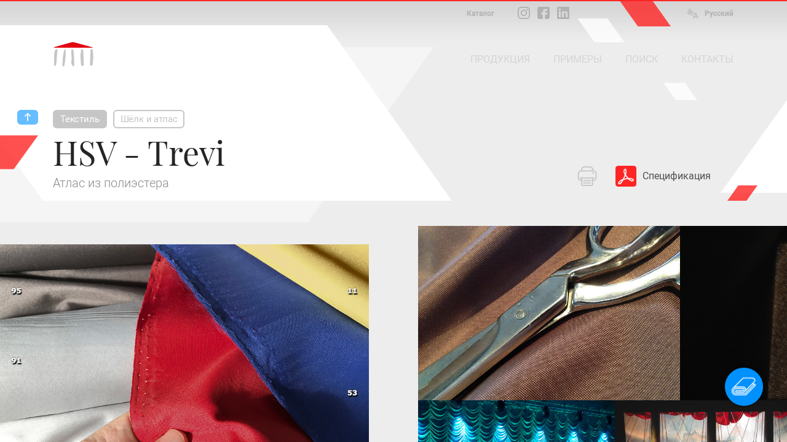

--- FILE ---
content_type: text/html; charset=utf-8
request_url: https://www.peroni.com/lang_UR/scheda.php?id=57067&langchange=ru
body_size: 10803
content:
<!DOCTYPE html>
<html lang="ru">
	<head>
<meta charset="UTF-8">
<meta property="fb:app_id" content="1316250451796609">
<meta property="og:url" content="https://peroni.com/scheda.php?id=57067">
<meta property="og:type" content="website">
<meta property="og:title" content="HSV - Trevi - Шёлк и атлас | PERONI">
<meta property="og:description" content="Атлас из полиэстера">
<meta property="og:image" content="https://peroni.com/_imgschede/HSV_SatinTrevi_11aa_12.jpg">

<meta property="og:locale" content="ru_RU">
<meta property="og:site_name" content="peroni.com">

<title>HSV - Trevi - Шёлк и атлас | PERONI</title>
<meta name="keywords" content="проекционные экраны, производство театральных фонов, сценические инсталляции, материалы для сценографии, огнеупорные ткани, заказ рир-экранов, обслуживание театров, изготовление занавесов, большие моторизованные экраны, печать ПВХ задников, сценография, декорации для шоу, балетный линолеум, сценические напольные покрытия, танцевальные напольные покрытия, танец, шоу, театр, рельсовые системы, рельсовые дороги, сцена, фермы, гигантское зеркало, сценические зеркала, оборудование для сцены, оборудование для театра, оборудование и фоны для телестудий">
<meta name="description" content="Атлас из полиэстера">
<meta name="author" content="Zaklab">

<!-- Favicon -->
<link rel="shortcut icon" href="/favicon.ico">
<!-- Apple icon v2.0 (solo iOS 7 in su)-->
<link rel="apple-touch-icon-precomposed" href="/_appleicon/icon76.png" sizes="76x76"> <!-- iPad iOS 7 -->
<link rel="apple-touch-icon-precomposed" href="/_appleicon/icon120.png" sizes="120x120"> <!-- iPhone retina iOS 7 -->
<link rel="apple-touch-icon-precomposed" href="/_appleicon/icon152.png" sizes="152x152"> <!-- iPad retina iOS 7 -->

<!-- CSS -->
<link rel="stylesheet" href="_ele/ZAKLAB-2018.02_peroni.css?v1">
<link rel="stylesheet" href="_ele/ZAKLAB-2018.02_sidebarEffects.css">
<!-- CSS FONT FACE -->
<link href="font/stylesheet.css" rel="stylesheet" type="text/css">

<!--[if gte IE 9]>
  <style type="text/css">
    .gradient {
       filter: none;
    }
  </style>
<![endif]-->
<style type="text/css">
.newsletter-sx {
	width: 32%;
}
</style><script type="text/javascript">
var cookieLawTEC = true;
var cookieLawUI = true;
var cookieLawTRACK = true;
var cookieLaw = true;

var _iub = _iub || [];
_iub.csConfiguration = {"askConsentAtCookiePolicyUpdate":true,"consentOnContinuedBrowsing":false,"cookiePolicyInOtherWindow":true,"invalidateConsentWithoutLog":true,"perPurposeConsent":true,"priorConsent":false,"siteId":271559,"whitelabel":false,"cookiePolicyId":229779,"lang":"ru", "banner":{ "applyStyles":true,"acceptButtonDisplay":true,"closeButtonRejects":true,"customizeButtonDisplay":true,"explicitWithdrawal":true,"fontSize":"12px","listPurposes":true,"position":"float-bottom-right","prependOnBody":true,"rejectButtonDisplay":true }};
</script>
<script type="text/javascript" src="//cdn.iubenda.com/cs/iubenda_cs.js" charset="UTF-8" async></script>
<link href="https://zaklab.it/cookielaw/IUBENDA_custom_banner_style_v3.css" rel="stylesheet" type="text/css"><!-- Global site tag (gtag.js) - Google Analytics -->
<script async src="https://www.googletagmanager.com/gtag/js?id=G-E0T707NPV5"></script>
<script>
  window.dataLayer = window.dataLayer || [];
  function gtag(){dataLayer.push(arguments);}
  gtag('js', new Date());

  gtag('config', 'G-E0T707NPV5');
</script>
<link rel="stylesheet" type="text/css" href="jquery/Zoom/zoom.zaklab.css">
	</head>
	<body>
<div class="overlay" id="overlay"></div>
<div class="loading" id="loading"><div class="loading-svg">
<svg version="1.1" id="loader-1" xmlns="http://www.w3.org/2000/svg" xmlns:xlink="http://www.w3.org/1999/xlink" x="0px" y="0px"
     width="60px" height="60px" viewBox="0 0 50 50" style="enable-background:new 0 0 50 50;" xml:space="preserve">
  <path fill="#000" d="M43.935,25.145c0-10.318-8.364-18.683-18.683-18.683c-10.318,0-18.683,8.365-18.683,18.683h4.068c0-8.071,6.543-14.615,14.615-14.615c8.072,0,14.615,6.543,14.615,14.615H43.935z">
    <animateTransform attributeType="xml"
      attributeName="transform"
      type="rotate"
      from="0 25 25"
      to="360 25 25"
      dur="1.0s"
      repeatCount="indefinite"/>
    </path>
  </svg></div>
</div>

<div class="search" id="search">
	
<div class="overlay-header">
	<div class="overlay-tit ffText30PR">Поиск</div><div class="overlay-close" id="searchclose"><svg xmlns="http://www.w3.org/2000/svg" width="17" height="17" viewBox="0 0 24 24"><path d="M23.954 21.03l-9.184-9.095 9.092-9.174-2.832-2.807-9.09 9.179-9.176-9.088-2.81 2.81 9.186 9.105-9.095 9.184 2.81 2.81 9.112-9.192 9.18 9.1z"/></svg></div>
</div>

	<form name="searchQuery" id="searchQuery" class="search-form">
		<div class="search-form-main">
			<div class="search-form-box">
				<label class="ffText14CR" for="searchfree">ОБЩИЙ ПОИСК</label>
				<input id="searchfree" name="searchfree" type="text" class="input-search" placeholder="Общий поиск" value="" onkeyup="validSpec(this)" autocorrect="off" autocomplete="off">
			</div><div class="search-form-box">
				<label class="ffText14CR" for="searchcolor">ПОИСК ПО ЦВЕТУ</label>
				<input id="searchcolor" name="searchcolor" type="text" class="input-search" placeholder="Поиск по цвету" value="" onkeyup="validSpec(this)" autocorrect="off" autocomplete="off">
			</div><div class="search-form-btn"><div class="btnsearchget" id="searchget"></div></div>
		</div>
	</form>
	<div class="loading" id="loadingsearch"><div class="loading-svg">
	<svg version="1.1" id="loader-1" xmlns="http://www.w3.org/2000/svg" xmlns:xlink="http://www.w3.org/1999/xlink" x="0px" y="0px"
		 width="60px" height="60px" viewBox="0 0 50 50" style="enable-background:new 0 0 50 50;" xml:space="preserve">
	  <path fill="#000" d="M43.935,25.145c0-10.318-8.364-18.683-18.683-18.683c-10.318,0-18.683,8.365-18.683,18.683h4.068c0-8.071,6.543-14.615,14.615-14.615c8.072,0,14.615,6.543,14.615,14.615H43.935z">
		<animateTransform attributeType="xml"
		  attributeName="transform"
		  type="rotate"
		  from="0 25 25"
		  to="360 25 25"
		  dur="1.0s"
		  repeatCount="indefinite"/>
		</path>
	  </svg></div>
	</div>
	<div class="search-result" id="resultSearch"><!-- AJAX --></div>
</div>
	<!-- st-menu-open -->
		<div id="st-container" class="st-container st-effect-9">
<nav class="st-menu2 st-effect-9 menulang" id="menulang">
<a href="/scheda.php?id=57067&amp;langchange=it" class="ffText16CM">Italiano</a><a href="/lang_UK/scheda.php?id=57067&amp;langchange=en" class="ffText16CM">English</a><a href="/lang_ES/scheda.php?id=57067&amp;langchange=es" class="ffText16CM">Español</a><a href="/lang_FR/scheda.php?id=57067&amp;langchange=fr" class="ffText16CM">Français</a><a href="scheda.php?id=57067&amp;langchange=ru" class="ffText16CM off">&#1056;&#1091;&#1089;&#1089;&#1082;&#1080;&#1081;</a><a href="/lang_PT/scheda.php?id=57067&amp;langchange=pt" class="ffText16CM">Português</a><a href="/lang_RO/scheda.php?id=57067&amp;langchange=ro" class="ffText16CM">Romãnä</a>
</nav>
<nav class="st-menu st-effect-9 area" id="menuarea"></nav>
<nav class="st-menu st-effect-9 categoria" id="menucategoria"></nav>
<nav class="st-menu st-effect-9 prodotti" id="menuprodotti"></nav>
<nav class="st-menu st-effect-9 realizzazioni" id="menurealizzazioni"></nav>
<nav class="st-menu st-effect-9 contattaci" id="menucontattaci"></nav>

<div class="menu-panel-overlay"></div>
			<!-- st-pusher -->
			<div class="st-pusher">
			
				<div id="stcontent" class="st-content">
<div class="settorishort">
<div class="settori-nxtpg"><div class="settore-box box2 delay1" onclick="document.location.href='settori.php?id=2';" title="&#1084;&#1072;&#1090;&#1077;&#1088;&#1080;&#1072;&#1083;&#1099;">
			<div class="settore-icn" id="SET2"></div>
		</div><div class="settore-box box4 delay2" onclick="document.location.href='settori.php?id=4';" title="&#1048;&#1079;&#1075;&#1086;&#1090;&#1086;&#1074;&#1083;&#1077;&#1085;&#1080;&#1077; &#1085;&#1072; &#1079;&#1072;&#1082;&#1072;&#1079;">
			<div class="settore-icn" id="SET4"></div>
		</div><div class="settore-box box3 delay3" onclick="document.location.href='settori.php?id=3';" title="&#1084;&#1077;&#1093;&#1072;&#1085;&#1080;&#1082;&#1072;">
			<div class="settore-icn" id="SET3"></div>
		</div></div>
<div class="settore-box-on box2" title="&#1084;&#1072;&#1090;&#1077;&#1088;&#1080;&#1072;&#1083;&#1099;"></div>
</div>					<div id="descScheda" class="content-nxtpg ">
<div class="menufixed">
	<div class="menufixed-main">
		<div class="menufixed-logo nxtpg"></div>
		<nav class="menu-principal">
			<ul>
				<li><a class="btnrounded2 ffText16CM btnmenu " rel="prodotti" href="javascript:;">ПРОДУКЦИЯ</a></li><li><a class="btnrounded2 ffText16CM btnmenu " rel="realizzazioni" href="javascript:;">ПРИМЕРЫ</a></li><li><a class="btnrounded2 ffText16CM  btnsearch" href="javascript:;">ПОИСК</a></li><li><a class="btnrounded2 ffText16CM  btnmenu" rel="contattaci" href="javascript:;">КОНТАКТЫ</a></li>
			</ul>
		</nav>
	</div>
</div>

<header class="Hnxtpg" >
				<div class="logo"><div class="logo-ele"></div><div class="logo-txt"></div></div>
		<div class="downloadmenu"><div class="downloadmenu-txt ffText12CB">Каталог</div></div><div class="social-home"><a href="https://www.instagram.com/peroni_spa/" target="_blank" class="social-home-insta" title="Подпишитесь на нас в Instagram"></a><a href="https://www.facebook.com/Peroni-Spa-541129069368206/" target="_blank" class="social-home-fb" title="Подпишитесь на нас в Facebook"></a><a href="https://it.linkedin.com/company/peronispa" target="_blank" class="social-home-in" title="Подпишитесь на нас в LinkedIn"></a></div><div class="language"><div class="language-icn"></div><div class="language-txt ffText12CB">&#1056;&#1091;&#1089;&#1089;&#1082;&#1080;&#1081;</div></div>		
		<nav class="menu-principal">
			<ul>
				<li><a class="btnrounded2 ffText16CM btnmenu " rel="prodotti" href="javascript:;">ПРОДУКЦИЯ</a></li><li><a class="btnrounded2 ffText16CM btnmenu " rel="realizzazioni" href="javascript:;">ПРИМЕРЫ</a></li><li><a class="btnrounded2 ffText16CM  btnsearch" href="javascript:;">ПОИСК</a></li><li><a class="btnrounded2 ffText16CM  btnmenu" rel="contattaci" href="javascript:;">КОНТАКТЫ</a></li>
			</ul>
		</nav>
</header><div class="nxtpg-header">
	<div class="n-h-lineup bgRed"></div>
	<div class="n-h-title">
		<div class="n-h-function">
						<button class="btnstampa"></button><a href="_allegati/Peroni_HSV_Trevi-57067-723.pdf" target="_blank" title="&#1057;&#1087;&#1077;&#1094;&#1080;&#1092;&#1080;&#1082;&#1072;&#1094;&#1080;&#1103;" class="btnpdfscheda ffText20CR"><span>&#1057;&#1087;&#1077;&#1094;&#1080;&#1092;&#1080;&#1082;&#1072;&#1094;&#1080;&#1103;</span></a>		</div>
		<nav><button class="btnback"></button><button class="btnrounded-min2 ffText15CM btnmenuA" rel="MENU17">Текстиль</button><button class="btnrounded-min ffText15CM btnmenuC" rel="MENU96">Шёлк и атлас</button></nav>
		<h1 class="ffText54PR">HSV - Trevi</h1>
		<h2 class="ffText20CR colorGrey4">Атлас из полиэстера</h2>
	</div>
	<svg width="84" height="43" viewBox="0 0 55 28" class="n-h-poly-01">
		<polygon points="0,0 35,0 55,28 20,28" class="poly-red">
	</svg>
	<svg width="49" height="25" viewBox="0 0 77 39" class="n-h-poly-02">
		<polygon points="28,0 77,0 49,39 0,39" class="poly-red">
	</svg>
	<svg width="109" height="56" viewBox="0 0 77 39" class="n-h-poly-03">
		<polygon points="28,0 77,0 49,39 0,39" class="poly-red">
	</svg>
	<svg width="868" height="286" viewBox="0 0 868 286" class="n-h-poly-04">
		<polygon points="0,0 665,0 868,286 203,286" class="poly-white">
	</svg>
	<svg width="1019" height="285" viewBox="0 0 1019 285" class="n-h-poly-05">
		<polygon points="204,0 1019,0 815,285 0,285" class="poly-white">
	</svg>
	<svg width="1019" height="285" viewBox="0 0 1019 285" class="n-h-poly-06">
		<polygon points="204,0 1019,0 815,285 0,285" class="poly-white">
	</svg>
	<svg width="77" height="39" viewBox="0 0 55 28" class="n-h-poly-07">
		<polygon points="0,0 35,0 55,28 20,28" class="poly-white">
	</svg>
	<svg width="55" height="28" viewBox="0 0 55 28" class="n-h-poly-08">
		<polygon points="0,0 35,0 55,28 20,28" class="poly-white">
	</svg>
</div>
					<div class="scheda-foto">
<div id="foto1" class="Boximg8 overIMG" rel="IMG158703"><div class="box-hover"></div><img data-original="_imgschede/HSV_SatinTrevi_11aa_12.jpg" src="_ele/transparent.gif" class="Img1 oriz" alt="HSV - Trevi 11. соломенное-желтый22. красный53. синий91. светло-серый95. темно-серыйДоступные количества цветов указаны в атласе цветов."></div><div class="scheda-foto-collage num8">
		<div class="collage-over overIMG" rel="IMG158703">
			<div class="collage-over-txt ffText20CR colorWhite">&#1055;&#1086;&#1089;&#1084;&#1086;&#1090;&#1088;&#1077;&#1090;&#1100; &#1074;&#1089;&#1077;</div>
			<svg width="868" height="286" viewBox="0 0 868 286"><polygon points="0,0 665,0 868,286 203,286" class="poly-dark"></polygon></svg>
		</div>
	<div id="foto2" class="Boximg8 overIMG" rel="IMG153845"><div class="box-hover"></div><img data-original="_imgschede/HSV-SatinTrevi_00aa.jpg" src="_ele/transparent.gif" class="Img2 oriz" alt="HSV - Trevi 8. коричневый"></div><div id="foto3" class="Boximg8 overIMG" rel="IMG153852"><div class="box-hover"></div><img data-original="_imgschede/HSV-SatinTrevi_11aa.jpg" src="_ele/transparent.gif" class="Img3 oriz" alt="HSV - Trevi Ткань, подсвеченная сзади."></div><div id="foto4" class="Boximg8 overIMG" rel="IMG159613"><div class="box-hover"></div><img data-original="_imgschede/PC_01ab.jpg" src="_ele/transparent.gif" class="Img4 oriz" alt="The Best Ever Австрийский занавес типа изготовленный из ткани HSV - Trevi 91. светло-серый illuminated with neutral light ..."></div><div id="foto5" class="Boximg8 overIMG" rel="IMG159606"><div class="box-hover"></div><img data-original="_imgschede/PC_11ab.jpg" src="_ele/transparent.gif" class="Img5 oriz" alt="... and with coloured light."></div><div id="foto6" class="Boximg8 overIMG" rel="IMG165276"><div class="box-hover"></div><img data-original="_imgschede/TeatroRegioParma_Corsaro_2004_12aa.jpg" src="_ele/transparent.gif" class="Img6 oriz" alt="Театр Regio di Parma, ''Корсар'' The sails are made of HSV - Trevi 22. red."></div><div id="foto7" class="Boximg8 overIMG" rel="IMG175951"><div class="box-hover"></div><img data-original="_imgschede/OdR_Mass_02aa_03.jpg" src="_ele/transparent.gif" class="Img7 oriz" alt="Teatro dell'Opera di Roma, ''Mass'' The long table in the foreground is covered with a 41. light green HSV - Trevi satin tablecloth made up with пошив вгладь (без складок)."></div><div id="foto8" class="Boximg8 overIMG" rel="IMG186283"><div class="box-hover"></div><img data-original="_imgschede/TCarloFelice_VedovaAllegra_61aa.jpg" src="_ele/transparent.gif" class="Img8 oriz" alt="Театр Карл Феликс, ''Весёлая вдова'' Австрийский занавес made of 22. red HSV - Trevi satin.The curtain, which measured 8 x h 6 m, was opened and closed like a Подъемно-опускной занавес, without compacting ..."></div></div><!-- /collage -->					</div><!-- /foto -->
					
					<div class="scheda-main">
						<div class="scheda-sx">
							<div class="scheda-desc colorGrey4">
<span class="evitxt">HSV - Trevi</span> is a light, thin and soft <a href="scheda.php?id=57970" class="linktxt" alt="Vai alla scheda collegata">plain-woven</a> fabric with a rather compact seft but with a certain degree of transparency against the light.<br />It is very robust thanks to the polyester yarn composition.<br />It has a slightly satin and almost imperceptibly marbled appearance.<br />It is mainly used to line other fabrics and to make them opaque to light, but its properties also make it suitable for the creation of variously worked <a href="https://www.peroni.com/lang_UR/scheda.php?id=55976" class="linktxt">curtains</a> and scenographic artifacts, for example <a href="https://www.peroni.com/lang_UR/scheda.php?id=51780" class="linktxt">the red sails gathered on the masts</a> of this setting.<hr /><div class="scheda-columns"><div class="scheda-columns-rw"><div class="scheda-columns-sx">Реакция на огонь</div><div class="scheda-columns-dx">постоянный огнезащитный</div></div></div><div class="scheda-columns"><div class="scheda-columns-rw"><div class="scheda-columns-sx">Сертификаты</div><div class="scheda-columns-dx">EN 13501-1 класс B s1 d0<br />UNI 9177 класс 1</div></div></div><div class="scheda-columns"><div class="scheda-columns-rw"><div class="scheda-columns-sx">Состав </div><div class="scheda-columns-dx">100% полиэстер</div></div></div><div class="scheda-columns"><div class="scheda-columns-rw"><div class="scheda-columns-sx">Вес</div><div class="scheda-columns-dx">115 г/м²</div></div></div><div class="scheda-columns"><div class="scheda-columns-rw"><div class="scheda-columns-sx">Ширина </div><div class="scheda-columns-dx">300 см</div></div></div><div class="scheda-columns"><div class="scheda-columns-rw"><div class="scheda-columns-sx">Длина </div><div class="scheda-columns-dx">± 40 м</div></div></div><div class="scheda-columns"><div class="scheda-columns-rw"><div class="scheda-columns-sx">Формат</div><div class="scheda-columns-dx">сложен пополам и свернут</div></div></div><div class="scheda-columns"><div class="scheda-columns-rw"><div class="scheda-columns-sx">Доступные цвета</div><div class="scheda-columns-dx">см. атлас цветов</div></div></div><div class="scheda-columns"><div class="scheda-columns-rw"><div class="scheda-columns-sx">Пользовательские цвета</div><div class="scheda-columns-dx">недоступные</div></div></div><hr /><div class="scheda-columns"><div class="scheda-columns-rw"><div class="scheda-columns-sx">Доступность</div><div class="scheda-columns-dx">на метр<br />в целых рулонах<br />в виде готовых изделий на заказ</div></div></div>							</div>
						</div><!-- /scheda-sx --><div class="scheda-dx">
	<h3 class="ffText30PR colorGrey3">&#1040;&#1090;&#1083;&#1072;&#1089; &#1094;&#1074;&#1077;&#1090;&#1086;&#1074;</h3>
<div class="scheda-color  overCOLOR" rel="IMG153866"><div class="box-hover"></div><img src="_imgschede/HSV_Trevi_01ae.jpg" alt="HSV - Trevi 03. слоновой кости15. оранжевый22. красный91. светло-серый95. темно-серый99. черный" ></div>						</div><!-- /scheda-dx -->
					</div><!-- /scheda-main -->
					

					
					<div class="scheda-attached">
						<h2 class="ffText32PR">&#1042;&#1080;&#1076;&#1077;&#1086; &#1080; &#1076;&#1086;&#1082;&#1091;&#1084;&#1077;&#1085;&#1090;&#1072;&#1094;&#1080;&#1103;</h2>
						<div class="scheda-attached-main">
<div class="attached-box V" id="VID243">
								<div class="box-hover"></div>
								<h3 class="ffText20PR">Театр Lirico Кальяри, ''Керубино'': раздвижной занавес с боковым раскрытием</h3>
								<div class="attached-box-icn"></div>
								<div class="attached-box-shade"></div>
								<div class="attached-box-bg"  data-original="_video/box_243_cherubin_11aa.jpg" style="background-image:url('_ele/transparent.gif');" ></div>
							</div>						</div>
						
	<svg width="98" height="50" viewBox="0 0 77 39" class="attached-poly-06">
		<polygon points="28,0 77,0 49,39 0,39" class="poly-red">
	</svg>
	
	<svg width="98" height="50" viewBox="0 0 77 39" class="attached-poly-03">
		<polygon points="28,0 77,0 49,39 0,39" class="poly-red">
	</svg>
	
	<svg width="54" height="28" viewBox="0 0 55 28" class="attached-poly-07">
		<polygon points="0,0 35,0 55,28 20,28" class="poly-red">
	</svg>
	
	<svg width="77" height="39" viewBox="0 0 55 28" class="attached-poly-08">
		<polygon points="0,0 35,0 55,28 20,28" class="poly-white">
	</svg>
	
	<svg width="697" height="320" viewBox="0 0 697 320" class="attached-poly-04">
		<polygon points="0,0 468,0 697,320 229,320" class="poly-outline-grey">
	</svg>

	<svg width="697" height="320" viewBox="0 0 697 320" class="attached-poly-05">
		<polygon points="229,0 697,0 468,320 0,320" class="poly-outline-grey">
	</svg>
	
	<svg width="1671" height="468" viewBox="0 0 1671 468" class="attached-poly-01">
		<polygon points="0,0 1337,0 1671,468 334,468" class="poly-white">
	</svg>
	<svg width="1182" height="400" viewBox="0 0 1182 400" class="attached-poly-02">
		<polygon points="287,0 1182,0 895,400 0,400" class="poly-white">
	</svg>
		
	<svg width="1671" height="468" viewBox="0 0 1671 468" class="attached-poly-09">
		<polygon points="334,0 1671,0 1337,468 0,468" class="poly-white">
	</svg>
	
					</div><!-- /scheda-attached -->
					<div class="scheda-other">
						<h2 class="ffText32PR">&#1069;&#1090;&#1086;&#1090; &#1084;&#1072;&#1090;&#1077;&#1088;&#1080;&#1072;&#1083; &#1080;&#1089;&#1087;&#1086;&#1083;&#1100;&#1079;&#1086;&#1074;&#1072;&#1083;&#1089;&#1103; &#1076;&#1083;&#1103;...</h2>
<div class="boxsquare" onclick="location.href='scheda.php?id=58462';">
								<div class="box-hover"></div>
								<div class="boxsquare-img"  data-original="_imgschede/TCFelice_Vedova_71aa.jpg" style="background-image:url('_ele/transparent.gif');" ></div><div class="boxsquare-txt">
									<h3 class="ffText18PR">Театр Карл Феликс, ''Весёлая вдова''</h3>
									<p class="ffText12CR colorGrey5">Оперетта, сарсуэла, мюзикл</p>
								</div>
							</div><div class="boxsquare" onclick="location.href='scheda.php?id=58364';">
								<div class="box-hover"></div>
								<div class="boxsquare-img"  data-original="_imgschede/TeatroAllaScala_BarbiereDiSiviglia2021_11aa.jpg" style="background-image:url('_ele/transparent.gif');" ></div><div class="boxsquare-txt">
									<h3 class="ffText18PR">Театр алла Скала, ''Севильский цирюльник''</h3>
									<p class="ffText12CR colorGrey5">Опера</p>
								</div>
							</div><div class="boxsquare" onclick="location.href='scheda.php?id=51780';">
								<div class="box-hover"></div>
								<div class="boxsquare-img"  data-original="_imgschede/TeatroRegioParma_Corsaro_2004_14aa.jpg" style="background-image:url('_ele/transparent.gif');" ></div><div class="boxsquare-txt">
									<h3 class="ffText18PR">Театр Regio di Parma, ''Корсар''</h3>
									<p class="ffText12CR colorGrey5">Опера</p>
								</div>
							</div><div class="boxsquare" onclick="location.href='scheda.php?id=58707';">
								<div class="box-hover"></div>
								<div class="boxsquare-img"  data-original="_imgschede/OdR_Mass_09ab.jpg" style="background-image:url('_ele/transparent.gif');" ></div><div class="boxsquare-txt">
									<h3 class="ffText18PR">Teatro dell'Opera di Roma, ''Mass''</h3>
									<p class="ffText12CR colorGrey5">Оперетта, сарсуэла, мюзикл</p>
								</div>
							</div><div class="boxsquare" onclick="location.href='scheda.php?id=58546';">
								<div class="box-hover"></div>
								<div class="boxsquare-img"  data-original="_imgschede/TLiricoMi_54aa.jpg" style="background-image:url('_ele/transparent.gif');" ></div><div class="boxsquare-txt">
									<h3 class="ffText18PR">Teatro Lirico Giorgio Gaber</h3>
									<p class="ffText12CR colorGrey5">Занавесы для исторических театров</p>
								</div>
							</div><div class="boxsquare" onclick="location.href='scheda.php?id=53398';">
								<div class="box-hover"></div>
								<div class="boxsquare-img"  data-original="_imgschede/Cherubin_10b.jpg" style="background-image:url('_ele/transparent.gif');" ></div><div class="boxsquare-txt">
									<h3 class="ffText18PR">Teatro Lirico, ''Керубино''</h3>
									<p class="ffText12CR colorGrey5">Занавесы для шоу</p>
								</div>
							</div><div class="boxsquare" onclick="location.href='scheda.php?id=55976';">
								<div class="box-hover"></div>
								<div class="boxsquare-img"  data-original="_imgschede/PaoloConte_Snob_01aa.jpg" style="background-image:url('_ele/transparent.gif');" ></div><div class="boxsquare-txt">
									<h3 class="ffText18PR">The Best Ever</h3>
									<p class="ffText12CR colorGrey5">Концерты</p>
								</div>
							</div>					</div><!-- /scheda-other -->
					
					</div><!-- /content-nxtpg -->
<footer>	
	<div class="footer-main clearfix colorGrey2">
		<div class="footer-sx">
			<h2 class="ffText20PR colorWhite">Обнаружить Peroni</h2>
			<ul class="ffText16CR">
<li><a href="azienda.php?id=17">&#1055;&#1086;&#1076;&#1088;&#1086;&#1073;&#1085;&#1086;</a></li><li><a href="azienda.php?id=13">&#1050;&#1088;&#1072;&#1090;&#1082;&#1086;</a></li><li><a href="azienda.php?id=21">&#1048;&#1089;&#1090;&#1086;&#1088;&#1080;&#1103;</a></li>		<li><a href="javascript:;" rel="DIS20" class="btndisclaimer">Job opportunities</a></li>      
						<li><a href="ultimi_prodotti.php">Последние продукты</a></li>
			</ul>
		</div>
		<div class="footer-ct">
			<img src="_ele/LOGO_PeroniSPA_03.png" width="173" height="103" alt="Peroni SPA" class="footer-logo">
			<h2 class="ffText30PR colorWhite">Peroni S.p.a.</h2>
			<h3 class="ffText20CR">Via Monte Leone, 93 <br>
			21013 Gallarate (VA) - Италия<br>
			Tel. +39 0331 756 811</h3>
		</div>
		<div class="footer-dx">
			<h2 class="ffText20PR colorWhite">Информация</h2>
			<ul class="ffText16CR">
				<li><a href="contattaci.php">Время открытия</a></li>
			<li><a href="javascript:;" rel="DIS18" class="btndisclaimer">Privacy</a></li>      
						<li><a href="javascript:;" rel="DIS17" class="btndisclaimer">Terms of use of the web site</a></li>      
						<li><a href="javascript:;" rel="DIS29" class="btndisclaimer">&#1059;&#1089;&#1083;&#1086;&#1074;&#1080;&#1103; &#1087;&#1088;&#1086;&#1076;&#1072;&#1078;&#1080;</a></li>      
						<li><a href="javascript:;" rel="DIS19" class="btndisclaimer">Copyright & Photos</a></li>      
						</ul>
		</div>
	</div>
	<div class="footer-end">
		<div class="txtL"><a class="btnrounded-outline ffText16CM btnmenu" rel="contattaci" href="javascript:;">Дистрибьюторы</a></div><div>
		</div><div class="txtR"><a class="btnrounded-outline ffText16CM" href="mailto:info@peroni.com">Отправить письмо</a></div>
	</div>
	
	<div class="copy"><div class="copy-txt ffText12CR colorGrey2">COPYRIGHT 2017 ВСЕ ПРАВА ЗАЩИЩЕНЫ - P.IVA/C.F. 00212670129 - CAP. SOC. € 1.150.000 - REG. IMP. Varese 00212670129 - REA VA-78719 - WEB DESIGN <a href="http://www.zaklab.com" class="item" target="_blank">ZAKLAB</a></div></div>
</footer>
<div class="legalbar"><div class="legalbar-main"><div class="legalbar-tit">Информация о защите данных</div><div class="legalbar-btn"><a href="https://www.iubenda.com/privacy-policy/229779/legal" target="_blank" title="Privacy Policy">Privacy Policy</a><a href="https://www.iubenda.com/privacy-policy/229779/cookie-policy" target="_blank" title="Cookie Policy">Cookie Policy</a><a href="#" class="iubenda-cs-preferences-link">Настройки</a></div></div></div>				</div><!-- /st-content -->
			</div><!-- /st-pusher -->
		</div><!-- /st-container -->
<!-- JQUERY -->
<script type="text/javascript" src="jquery/jquery-3.1.1.min.js"></script>
<script type="text/javascript" src="jquery/jquery.easing.1.3.js"></script>
<!-- OVER -->
<script type="text/javascript" src="jquery/jquery.overlay.v3.js"></script>

<script type="text/javascript" src="jquery/blockKeyPress.js"></script>
<script type="text/javascript" src="jquery/jquery.lazyload.min.js"></script>
<!-- AUTOGROW - TEXTAREA -->
<script type="text/javascript" src="jquery/jquery.autogrow-textarea.js"></script>

<script type="text/javascript">


$(function() {
	// CARICHIAMO I MENU TEMATICI //
	$.get( "ajx_menu_panel.php", { idMENU: "prodotti", type: "1" } ).done(function(data) { $("#menuprodotti").html(data); });
	$.get( "ajx_menu_panel.php", { idMENU: "realizzazioni", type: "1" } ).done(function(data) { $("#menurealizzazioni").html(data); });
	$.get( "ajx_menu_panel.php", { idMENU: "contattaci", type: "1" } ).done(function(data) { $("#menucontattaci").html(data); });
});
// LANGUAGE ////////////////////////////////
var openlang = 0;

var lastScrollTop = 0;

$( ".st-content" ).scroll(function() {
   var st = $(this).scrollTop();
   if (st > lastScrollTop){
       // DOWNSCROLL CODE
	   $(".menufixed").removeClass("open");
  } else {
      // UPSCROLL CODE
		if(st >= 300){
			if(!$(".menufixed").hasClass("open")){
				$(".menufixed").addClass("open");
			}
		} else {
			$(".menufixed").removeClass("open");
		}
   }
   lastScrollTop = st;
   
	if(openlang==1){
		$('#st-container').removeClass("st-menu-open2");
		$("#menulang").removeClass('visible');
		openlang = 0;
	}
});

$( window ).resize(function() {

	var Hcontent = $(".content-nxtpg").height();
	
	if(Hcontent<=1300){
		$(".bg-shape").addClass("shortH");
	} else {
		$(".bg-shape").removeClass("shortH");
	}

});

$( document ).ready(function() {

	var Hcontent = $(".content-nxtpg").height();
	
	if(Hcontent<=1300){
		$(".bg-shape").addClass("shortH");
	} else {
		$(".bg-shape").removeClass("shortH");
	}

// CERCA ////////////////////////////////
	$('.btnsearch').bind( "click", function(e) {
		console.log('1');
		$("body").addClass("search-open");
			return false;
	});
	
// BACK ////////////////////////////////
	$('.btnback').bind( "click", function(e) {
		window.history.back();
		return false;
	});

// MENU PRINCIPALI ////////////////////////////////
	$('.btnmenu').bind( "click", function(e) {
		var idMENU = $(this).attr("rel");
		if(idMENU){
			$("#menu"+idMENU).animate({ scrollTop: 0 }, 0).addClass('visible');
			$('#st-container').addClass("st-menu-open");
	
			$('.menu-panel-overlay, .btnclose-menu').bind( "click", function(e) {
				$('#st-container').removeClass("st-menu-open");
				$("#menu"+idMENU).removeClass('visible');
				$('.menu-panel-overlay, .btnclose-menu').unbind( "click" );
				return false;
			});
		}
		return false;
	});
// MENU AREA ////////////////////////////////
	$('.btnmenuA').bind( "click", function(e) {
		var idMENU = $(this).attr("rel");
		if(idMENU){
			$("#menuarea").animate({ scrollTop: 0 }, 0).addClass('visible');
			$('#st-container').addClass("st-menu-open");
	
			$('.menu-panel-overlay, .btnclose-menu').bind( "click", function(e) {
				$('#st-container').removeClass("st-menu-open");
				$("#menuarea").removeClass('visible');
				$('.menu-panel-overlay, .btnclose-menu').unbind( "click" );
				return false;
			});
		}
		return false;
	});
// MENU CATEGORIA ////////////////////////////////
	$('.btnmenuC').bind( "click", function(e) {
		var idMENU = $(this).attr("rel");
		if(idMENU){
			$("#menucategoria").animate({ scrollTop: 0 }, 0).addClass('visible');
			$('#st-container').addClass("st-menu-open");
	
			$('.menu-panel-overlay, .btnclose-menu').bind( "click", function(e) {
				$('#st-container').removeClass("st-menu-open");
				$("#menucategoria").removeClass('visible');
				$('.menu-panel-overlay, .btnclose-menu').unbind( "click" );
				return false;
			});
		}
		return false;
	});
// LANGUAGE ////////////////////////////////
	$('.language').bind( "click", function(e) {
		if(openlang==0){
			$("#menulang").animate({ scrollTop: 0 }, 0).addClass('visible');
			$('#st-container').addClass("st-menu-open2");
			openlang = 1;
		} else {
			$('#st-container').removeClass("st-menu-open2");
			$("#menulang").removeClass('visible');
			openlang = 0;
		}
		return false;
	});
	
	$("#searchget").bind( "click", function() {
		GetSearch();
		return false;
	});
	
	function GetSearch(){
			var textFind = $("#searchfree").val();
			var textFindColor = $("#searchcolor").val();
		
			if( ( textFind != '' && textFind.length >= 2 ) || ( textFindColor != '' && textFindColor.length >= 2 ) ){
				$("#loadingsearch").addClass('On');
				$.ajax({
				type: "POST",
				url: "ajx_search.php",
				data: "textFind="+textFind+"&textFindColor="+textFindColor,
				cache: false,
					success: function(html){
						var data = $.trim(data);
						if(data == 2){
							$("body").removeClass("search-open");
							$("#resultSearch").html('');
						}
					},
					error : function (richiesta,stato,errori) {
						console.log("CARICAMENTO = "+errori);
					}
				}).done(function(data) {
					console.log('2');
					var data = $.trim(data);
					if(data == 2){
						$("body").removeClass("search-open");
						$("#resultSearch").html('');
						return false;
					} else {
						$("#loadingsearch").removeClass('On');
						$("#resultSearch").html(data);
						return false;
					}
				});
				return false;
			} else {
				//$("#searchVoice").val('').attr("placeholder","Scrivi almeno 4 caratteri")
				return false;
			}
			return false;
	}
	
	$("#searchfree").keyup(function(event) {
				$("#searchcolor").val('');
				$("label[for='searchcolor']").removeClass('on');
				var textFind = $(this).val();
				if( textFind != ''){
					$("label[for='searchfree']").addClass('on');
					if( textFind.length >= 2 ){
						$("#searchget").addClass("active");
					} else {
						$("#searchget").removeClass("active");
					}
				} else {
					$("label[for='searchfree']").removeClass('on');
					$("#searchget").removeClass("active");
					return false;
				};
	}).keydown(function(event) {
			// blocca invio
		  if (event.which == 13) {
			$( "#searchget" ).click();
			return false;
		  }
	});
	
	$("#searchcolor").keyup(function(event) {
				$("#searchfree").val('');
				$("label[for='searchfree']").removeClass('on');
				var textFind = $(this).val();
				if( textFind != ''){
					$("label[for='searchcolor']").addClass('on');
					if( textFind.length >= 2 ){
						$("#searchget").addClass("active");
					} else {
						$("#searchget").removeClass("active");
					}
				} else {
					$("label[for='searchcolor']").removeClass('on');
					$("#searchget").removeClass("active");
					return false;
				};
	}).keydown(function(event) {
			// blocca invio
		  if (event.which == 13) {
			$( "#searchget" ).click();
			return false;
		  }
	});
	
	$("#searchclose").bind( "click", function() {
		$("body").removeClass("search-open");
		$("#resultSearch").html('');
		return false;
	}); 
	
	
	$(".Hnxtpg .logo, .menufixed-logo.nxtpg").bind( "click", function() {
		document.location.href = 'index.php';
		return false;
	});

// DISCLAIM ////////////////////////////////////////////////////////
$('.btndisclaimer').bind( "click", function(e) {
	var idRel = $(this).attr("rel"),
		idDIS = idRel.replace("DIS", "");
	if(idDIS){
		chiamata(idDIS,'ajx_disclaimer.php', '', 0);
	}
	return false;
});

// GUIDE & OCCASIONI ////////////////////////////////////////////////////////
$('.btndownload').bind( "click", function(e) {
	var idRel = $(this).attr("rel"),
		idDIS = idRel.replace("DWN", "");
	if(idDIS==2){
		chiamata(idDIS,'ajx_download.php', '', 0);
	} else {
		document.location.href = 'download';
	}
	return false;
});
$('.downloadmenu').bind( "click", function(e) {
	document.location.href = 'download';
	return false;
});

<!-- RICHIESTA PREVENTIVO -->
function ErrorRQS(){
	$("#rqs").addClass("shaker");
	$("#rqs").one('webkitAnimationEnd oanimationend oAnimationEnd msAnimationEnd animationend',   
	function(e) {
		$("#rqs").removeClass("shaker");
	});
}
function ErrorRQSask(){
	$("#rqsask").addClass("shaker");
	$("#rqsask").one('webkitAnimationEnd oanimationend oAnimationEnd msAnimationEnd animationend',   
	function(e) {
		$("#rqsask").removeClass("shaker");
	});
}
function ErrorRQSselector(){
	$("#rqsselector").addClass("shaker");
	$("#rqsselector").one('webkitAnimationEnd oanimationend oAnimationEnd msAnimationEnd animationend',   
	function(e) {
		$("#rqsselector").removeClass("shaker");
	});
}
function ErrorRQScaptcha(){
	$(".ask-recaptcha").addClass("shaker");
	$(".ask-recaptcha").one('webkitAnimationEnd oanimationend oAnimationEnd msAnimationEnd animationend',   
	function(e) {
		$(".ask-recaptcha").removeClass("shaker");
	});
}

function registerRQS(){
	var email = $("#rqs").val();
	var desc = $("#rqsask").val();
	var response = grecaptcha.getResponse();
	
	if(ValEmeial(email)==false || !email){
		ErrorRQS();
		$("#requestform").removeClass("next");
		return false;
	} else {
		if(!desc){
			ErrorRQSask();
			return false;
		} else {
			if( $('#f-option').is(':checked') || $('#s-option').is(':checked') ) {

				if(response.length === 0) {
					ErrorRQScaptcha();
					return false;
				} else {
					$('#requestform').submit();
					return false;
				}
				
			} else {
					ErrorRQSselector();
					return false;
			}
		};
	};
	return false;
}
function askingRQS(){
	var email = $("#rqs").val();
	if(ValEmeial(email)==false || !email){
		ErrorRQS();
		return false;
	} else {
		$("#requestform").addClass("next");
		return false;
	};
	return false;
}

$("#rqs").focus(function(event) {
	$("#rqs").removeClass("shaker");
}).keydown(function(event) {
		// blocca invio
	  if (event.which == 13) {
			askingRQS();
			return false;
	  }
});
$("#rqsask").focus(function(event) {
	$("#rqsask").removeClass("shaker");
}).keydown(function(event) {
		// blocca invio
	  if (event.which == 13) {
			//registerRQS();
			//return false;
	  }
});

$( "#RQSinfoOpen" ).bind( "click", function() {
	if( !$('#RQSinfo').is(':visible') ) {
		$("#RQSinfo").slideDown(300, 'easeOutExpo');
		$(this).addClass("btnRdON");
	} else {
		$("#RQSinfo").slideUp(300, 'easeOutExpo');
		$(this).removeClass("btnRdON");
	}
});

$( "#askRQS" ).one( "click", function() {
	var lg = 5;
	var lang = '?hl=it';
	if(lg==2){
		lang = '?hl=en';
	}
	if(lg==3){
		lang = '?hl=es';
	}
	if(lg==4){
		lang = '?hl=fr';
	}
	if(lg==5){
		lang = '?hl=ru';
	}
	if(lg==6){
		lang = '?hl=pt';
	}
	if(lg==7){
		lang = '?hl=ro';
	}
	var s = document.createElement("script");
	s.type = "text/javascript";
	s.src = "https://www.google.com/recaptcha/api.js"+lang;
	$("head").append(s);
	
	$('textarea').autogrow();
});
$( "#askRQS" ).bind( "click", function() {
	askingRQS();
	return false;
});
$( "#submitRQS" ).bind( "click", function() {
	registerRQS();
	return false;
});
<!-- RICHIESTA PREVENTIVO -->


// FOTO SCHEDA ////////////////////////////////////////////////////////
$(".scheda-foto img").lazyload({
  effect : "fadeIn",
  container: $(".st-content"),
  threshold : 300
});

});

$("div.boxsquare-img, div.boxline-img, div.categorie-box-bg, div.attached-box-bg").lazyload({
  effect : "fadeIn",
  container: $(".st-content"),
  threshold : 200 });
</script>

<!-- CHOSEN SELECT -->
<link rel="stylesheet" href="_ele/ZAKLAB-2017.03_chosen.css">
<script src="jquery/chosen/chosen.jquery.min.js" type="text/javascript"></script>
<script type="text/javascript">
$(".chzn-select").chosen({no_results_text:"--", disable_search_threshold: 5}); // singola scelta disabilit� barra di ricerca
</script>
<!-- CHOSEN SELECT --><script type="text/javascript">
// SETTORI SHORT ////////////////////////////////
	$('.settore-box-on').bind( "click", function(e) {
		if($('.settorishort').hasClass("on")){
			$('.settorishort').removeClass("on");
		} else {
			$('.settorishort').addClass("on");
		}
		return false;
	});
</script>
<script type="text/javascript" src="jquery/jquery.visible.min.js"></script>
<script type="text/javascript">
var count = 1;
$(".scheda-columns-img").each(function(e) {
	$(this).attr("id", "contIMG"+count);
	$(this).find(".imgTAB").attr("id", "IMG"+count);
	count++;
	//console.log("Add "+count);
});


$(function() {
	// CARICHIAMO I MENU TEMATICI //
	$.get( "ajx_menu_panel.php", { idMENU: "17", type: "2", sez: "2" } ).done(function(data) { $("#menuarea").html(data); });
	$.get( "ajx_menu_panel.php", { idMENU: "96", type: "3", sez: "2" } ).done(function(data) { $("#menucategoria").html(data); });
});

$( document ).ready(function() {

	// IMMAGINI
	$('.overIMG').bind( "click", function(e) {
		var idRel = $(this).attr("rel"),
			idIMG = idRel.replace("IMG", "");
		if(idIMG){
			chiamata(57067,'ajx_image.php', idIMG, 1);
			
			$("#overlay").on("click",".imagedida a", function(event){
				event.preventDefault();
				var href = $(this).attr("href");
				window.open(href,'_blank');
				return false;
			});
		}
		return false;
	});
	// COLOR
	$('.overCOLOR').bind( "click", function(e) {
		var idRel = $(this).attr("rel"),
			idIMG = idRel.replace("IMG", "");
		if(idIMG){
			chiamata(57067,'ajx_image_color.php', idIMG, 1);
			
			$("#overlay").on("click",".imagedida a", function(event){
				event.preventDefault();
				var href = $(this).attr("href");
				window.open(href,'_blank');
				return false;
			});
		}
		return false;
	});
	// VIDEO
	$('.attached-box.V').bind( "click", function(e) {
		var idVID = $(this).attr("id"),
			idVID = idVID.replace("VID", "");
		if(idVID){
			chiamata(57067,'ajx_video.php?ui='+cookieLawUI, idVID, 2);
		}
		return false;
	});

	// STAMPA
	$('.btnstampa').bind( "click", function(e) {
		window.open('scheda_PDF.php?id=57067', "_blank");
		return false;
	});
		
});
</script>

<script type="text/javascript" src="jquery/Zoom/transition.js"></script>
<script type="text/javascript" src="jquery/Zoom/zoom.zaklab.js"></script>
</body>
</html>

--- FILE ---
content_type: text/html; charset=utf-8
request_url: https://www.peroni.com/lang_UR/ajx_menu_panel.php?idMENU=17&type=2&sez=2
body_size: 729
content:
<div class="btnclose-menu"><svg xmlns="http://www.w3.org/2000/svg" width="17" height="17" viewBox="0 0 24 24"><path d="M23.954 21.03l-9.184-9.095 9.092-9.174-2.832-2.807-9.09 9.179-9.176-9.088-2.81 2.81 9.186 9.105-9.095 9.184 2.81 2.81 9.112-9.192 9.18 9.1z"/></svg></div>

<div class="menu-content  menu-area">
<div class="menu-main  menu-area">
<ul class=" menu-area">			<li class="menu-li-area"><h3 class="menu-area ffText16CR">Текстиль</h3>
	<ul class="menu-cat">			<li><a href="prodotti.php?idCat=745" class="ffText16CR">Биоразлагаемые ткани</a></li>
					<li><a href="prodotti.php?idCat=88" class="ffText16CR">Велюр</a></li>
					<li><a href="prodotti.php?idCat=100" class="ffText16CR">Вуаль</a></li>
					<li><a href="prodotti.php?idCat=120" class="ffText16CR">Газы</a></li>
					<li><a href="prodotti.php?idCat=84" class="ffText16CR">Дамаст</a></li>
					<li><a href="prodotti.php?idCat=340" class="ffText16CR">Декоративный велюр</a></li>
					<li><a href="prodotti.php?idCat=148" class="ffText16CR">Затемняющие материалы</a></li>
					<li><a href="prodotti.php?idCat=717" class="ffText16CR">Легкие холсты</a></li>
					<li><a href="prodotti.php?idCat=668" class="ffText16CR">Металлизированные ткани</a></li>
					<li><a href="prodotti.php?idCat=710" class="ffText16CR">Мятые ткани</a></li>
					<li><a href="prodotti.php?idCat=661" class="ffText16CR">Негорючие ткани</a></li>
					<li><a href="prodotti.php?idCat=682" class="ffText16CR">Технические ткани</a></li>
					<li><a href="prodotti.php?idCat=152" class="ffText16CR">Тюль и сетки</a></li>
					<li><a href="prodotti.php?idCat=675" class="ffText16CR">Формовочные ткани</a></li>
					<li><a href="prodotti.php?idCat=144" class="ffText16CR">Холсты</a></li>
					<li><a href="prodotti.php?idCat=522" class="ffText16CR">Хромакей - Chroma Key</a></li>
					<li><a href="prodotti.php?idCat=96" class="ffText16CR">Шёлк и атлас</a></li>
					<li><a href="prodotti.php?idCat=244" class="ffText16CR">Эластичные материалы</a></li>
					<li><a href="prodotti.php?idCat=780" class="ffText16CR">·Limited fabrics·</a></li>
		</ul></li></ul><ul class=" menu-area"></ul><ul class=" menu-area"></ul></div>
</div>


--- FILE ---
content_type: text/html; charset=utf-8
request_url: https://www.peroni.com/lang_UR/ajx_menu_panel.php?idMENU=96&type=3&sez=2
body_size: 610
content:
<div class="btnclose-menu"><svg xmlns="http://www.w3.org/2000/svg" width="17" height="17" viewBox="0 0 24 24"><path d="M23.954 21.03l-9.184-9.095 9.092-9.174-2.832-2.807-9.09 9.179-9.176-9.088-2.81 2.81 9.186 9.105-9.095 9.184 2.81 2.81 9.112-9.192 9.18 9.1z"/></svg></div>

<div class="menu-content  menu-area">
<div class="menu-main  menu-area">
<ul>		<li class="menu-li-area"><h3 class="menu-area ffText16CR">Шёлк и атлас</h3>
<ul class="menu-cat">		<li><a href="scheda.php?idCat=96&id=59008" class="ffText16CR">HGL - Gilda</a></li>
			<li><a href="scheda.php?idCat=96&id=55592" class="ffText16CR">HRS - Satenix</a></li>
			<li><a href="scheda.php?idCat=96&id=50732" class="ffText16CR">HRT - Rasetto Texturé</a></li>
			<li><a href="scheda.php?idCat=96&id=52646" class="ffText16CR">HSE - Tempesta</a></li>
			<li><a href="scheda.php?idCat=96&id=55616" class="ffText16CR">HSK - Tempesta Stropicciata</a></li>
			<li><a href="scheda.php?idCat=96&id=50736" class="ffText16CR">HSM - Сатин Makò</a></li>
			<li><a href="scheda.php?idCat=96&id=57522" class="ffText16CR">HSP - Tempesta Poly</a></li>
			<li><a href="scheda.php?idCat=96&id=53306" class="ffText16CR">HSS - Shelter</a></li>
			<li><a href="scheda.php?idCat=96&id=51348" class="ffText16CR">HST - Satin Trevira</a></li>
			<li><a href="scheda.php?idCat=96&id=57067" class="ffText16CR">HSV - Trevi</a></li>
			<li><a href="scheda.php?idCat=96&id=57326" class="ffText16CR">HSW - Twixy</a></li>
			<li><a href="scheda.php?idCat=96&id=57116" class="ffText16CR">HSX - Sintex</a></li>
			<li><a href="scheda.php?idCat=96&id=51392" class="ffText16CR">HTI - Taffetas India</a></li>
			<li><a href="scheda.php?idCat=96&id=59421" class="ffText16CR">HVL - Velinette</a></li>
			<li><a href="scheda.php?idCat=96&id=59393" class="ffText16CR">HXK - Sintex ST</a></li>
	</ul></li></ul></div>
</div>


--- FILE ---
content_type: application/javascript
request_url: https://www.peroni.com/lang_UR/jquery/jquery.autogrow-textarea.js
body_size: 647
content:
(function($) {
    /*
     * Auto-growing textareas; technique ripped from Facebook
     */
    $.fn.autogrow = function(options) {
        
        this.filter('textarea').each(function() {
            
            var $this       = $(this),
                minHeight   = $this.height(),
                lineHeight  = $this.css('lineHeight');
            
            var shadow = $('<div></div>').css({
                position:   'absolute',
                top:        -10000,
                left:       -10000,
                width:      $(this).width() - parseInt($this.css('paddingLeft')) - parseInt($this.css('paddingRight')),
                fontSize:   $this.css('fontSize'),
                fontFamily: $this.css('fontFamily'),
                lineHeight: $this.css('lineHeight'),
                resize:     'none'
            }).appendTo(document.body);
            
            var update = function() {
    
                var times = function(string, number) {
                    for (var i = 0, r = ''; i < number; i ++) r += string;
                    return r;
                };
                
                var val = this.value.replace(/</g, '&lt;')
                                    .replace(/>/g, '&gt;')
                                    .replace(/&/g, '&amp;')
                                    .replace(/\n$/, '<br/>&nbsp;')
                                    .replace(/\n/g, '<br/>')
                                    .replace(/ {2,}/g, function(space) { return times('&nbsp;', space.length -1) + ' ' });
                
                shadow.html(val);
                $(this).css('height', Math.max(shadow.height(), minHeight - 20));
            
            }

            $(this).change(update).keyup(update).keydown(update);
            
            update.apply(this);
            
        });
        
        return this;
        
    }
    
})(jQuery);